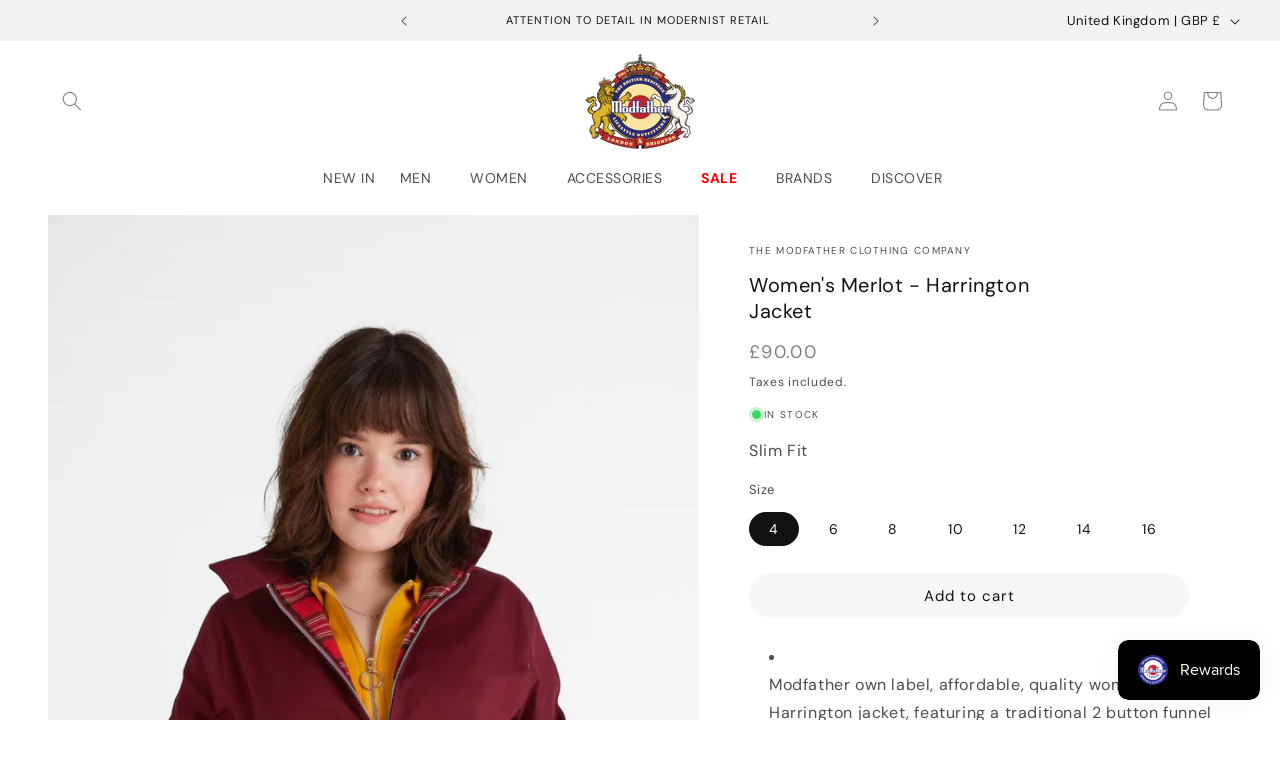

--- FILE ---
content_type: application/javascript; charset=UTF-8
request_url: https://api.feefo.com/feefo-widgets-data/loader/widgets/the-modfather-clothing-company
body_size: 4006
content:
(function () {
    var currentScript = document.currentScript;
    var nonce = currentScript.nonce;
    var url = new URL(currentScript.src);
    var domain = url.host;
    var apiProxy = ''
    if (domain.includes('reevoo')) {
        apiProxy = '/api-feefo'
    }
    var protocol = url.protocol.replace(':', '');
    const newReviewsApiAdditionalParams = false ? {'only_answered_delay': 'only_answered_delay'} : {}

    function initFeefoLoader() {
      var feefoLoader = new FeefoLoader({
        assets: {
          reevooBadge: {
            url: "/badge-ui/feefo_adaptive_badges.js",
            id: 'reevoo_badges',
            type: 'JS',
            host: 'register'
          },
          widgetsStyles: {
            url: "/feefo-widgets-app/css/feefo_widgets_loader.css",
            id: 'REEVOO_STYLE_ID',
            type: 'STYLE',
            host: 'register'
          },
          feefoOnPage: {
            url: "/on-page.bundle.js",
            id: "feefo-on-page",
            type: "JS",
            host: "feefoAssets",
            callbackEventName: "feefo-renderer-onpage"
          },
          feefoOnPageCss: {
            url: "/on-page.css",
            id: "feefo-on-page-css",
            type: "STYLE",
            host: "feefoAssets"
          },
          popUpReviews: {
            url: '/pop-up-reviews.bundle.js',
            id: 'pop-up-reviews',
            type: 'JS',
            host: 'feefoAssets',
            callbackEventName: 'feefo-renderer-pop-up-reviews'
          },
          popUpReviewsCss: {
            url: '/pop-up-reviews.css',
            id: 'pop-up-reviews-css',
            type: 'STYLE',
            host: 'feefoAssets'
          },
          slideoutReviews: {
            url: '/slideout-reviews.bundle.js',
            id: 'slideout-reviews',
            type: 'JS',
            host: 'feefoAssets',
            callbackEventName: 'feefo-renderer-slideout-reviews'
          },
          slideoutReviewsCss: {
            url: '/slideout-reviews.css',
            id: 'slideout-reviews-css',
            type: 'STYLE',
            host: 'feefoAssets'
          },
          slideoutContentCss: {
            url: '/slideout-content.css',
            id: 'slideout-content-css',
            type: 'STYLE',
            host: 'feefoAssets'
          },
          productStars: {
            url: '/product-stars.bundle.js',
            id: 'product-stars',
            type: 'JS',
            host: 'feefoAssets',
            callbackEventName: 'feefo-renderer-product-stars'
          },
          productStarsCss: {
            url: '/product-stars.css',
            id: 'product-stars-css',
            type: 'STYLE',
            className: 'feefo-widget-styles',
            host: 'feefoAssets'
          }
        },
        apis: {
          settings: {
            url: '/merchants/widgetintegration/all',
            host: 'api'
          },
          badgeTemplates: {
            url: '/feefo-widgets-data/api/badge',
            host: 'feefoApi',
            params: ['name', 'locale']
          },
          badgeVariants: {
            url: '/feefo-widgets-data/api/badge-variant',
            host: 'feefoApi',
            params: {
              merchantSlug: 'merchantIdentifier',
              name: 'variant',
              type: 'type',
              nocache: 'nocache',
              locale: 'locale'
            }
          },
          translations: {
            url: '/translations/---locale---/FeefoWidget',
            params: [
              'merchant_identifier', 'locale'
            ],
            host: 'api'
          },
          serviceReviewsSummary: {
            url: '/reviews/summary/service',
            host: 'baseReviewsApi',
            params: {
              ...newReviewsApiAdditionalParams,
              'origin': 'origin', 'merchant_identifier': 'merchant_identifier',
              'since_period': 'service_since_period', 'sort': 'sort', 'feefo_parameters': 'feefo_parameters',
              'media': 'media', 'selected_feature': 'selected_feature', 'tags': 'service_tags',
              'translate_attributes': 'translate_attributes',
              'reviews_with_content_count': 'reviews_with_content_count',
              'rating': 'rating',
              'importedReviews': 'importedReviews'
            }
          },
          serviceReviews: {
            url: '/reviews/service',
            host: 'baseReviewsApi',
            params: {
              ...newReviewsApiAdditionalParams,
              'origin': 'origin', 'merchant_identifier': 'merchant_identifier',
              'since_period': 'service_since_period', 'page': 'page', 'page_size': 'page_size',
              'full_thread': 'full_thread', 'unanswered_feedback': 'unanswered_feedback',
              'sort': 'sort', 'feefo_parameters': 'feefo_parameters', 'media': 'media',
              'selected_feature': 'selected_feature', 'tags': 'service_tags',
              'translate_attributes': 'translate_attributes',
              'empty_reviews': 'empty_reviews',
              'rating': 'rating',
              'importedReviews': 'importedReviews'
            }
          },
          productReviewsSummary: {
            url: '/reviews/summary/product',
            host: 'baseReviewsApi',
            params: {
              ...newReviewsApiAdditionalParams,
              'locale': 'restricted_to_locales',
              'product_sku': 'product_sku', 'parent_product_sku': 'parent_product_sku', 'tags': 'product_tags',
              'origin': 'origin', 'merchant_identifier': 'merchant_identifier', 'since_period': 'product_since_period',
              'sort': 'sort', 'feefo_parameters': 'feefo_parameters', 'media': 'media',
              'selected_feature': 'selected_feature',
              'translate_attributes': 'translate_attributes',
              'reviews_with_content_count': 'reviews_with_content_count',
              'importedReviews': 'importedReviews',
              'rating': 'rating'
            }
          },
          productReviews: {
            url: '/reviews/product',
            params: {
              ...newReviewsApiAdditionalParams,
              'locale': 'restricted_to_locales',
              'product_sku': 'product_sku', 'parent_product_sku': 'parent_product_sku', 'tags': 'product_tags',
              'origin': 'origin', 'merchant_identifier': 'merchant_identifier', 'since_period': 'product_since_period',
              'full_thread': 'full_thread', 'unanswered_feedback': 'unanswered_feedback', 'page': 'page', 'page_size': 'page_size',
              'sort': 'sort', 'feefo_parameters': 'feefo_parameters', 'media': 'media', 'selected_feature': 'selected_feature',
              'demographics': 'demographics', 'demographics_option': 'demographics_option',
              'translate_attributes': 'translate_attributes',
              'empty_reviews': 'empty_reviews',
              'rating': 'rating',
              'importedReviews': 'importedReviews'
            },
            host: 'baseReviewsApi'
          },
          helpfulnessVoting: {
            url: '/rate-helpful',
            host: 'api',
            cache: 'no-cache',
            credentials: 'include'
          },
          flagProblem: {
            url: '/flag-problem',
            host: 'api',
            cache: 'no-cache',
            credentials: 'include',
            params: ['id', 'feedbackId', 'resourceId', 'reason']
          },
          smartThemeProductTopics: {
            url: '/feature/widget/product-on-page-widget',
            host: 'api',
            params: [
              'merchant_identifier', 'product-sku', 'parent-product-sku', 'tags'
            ]
          },
          smartThemeServiceTopics: {
            url: '/feature/widget/service-on-page-widget',
            host: 'api',
            params: [
              'merchant_identifier'
            ]
          },
          smartThemeProductSnippets: {
            url: '/snippet/product-on-page-widget',
            host: 'api',
            params: [
              'merchant_identifier', 'product_sku', 'parent-product-sku',
              'selected_feature', 'tags'
            ]
          },
          smartThemeServiceSnippets: {
            url: '/snippet/service-on-page-widget',
            host: 'api',
            params: [
              'merchant_identifier', 'selected_feature'
            ]
          },
          snippetVoting: {
            url: '/flagbenefit/snippet/---feedbackId---/---feedbackAnswer---',
            host: 'api',
            cache: 'no-cache',
            method: 'POST',
            params: [
              'feedback_id', 'feedback_answer'
            ]
          },
          translate: {
            url: '/translation-service/translations/v1/FEEFO/---translatableType---/---saleId---',
            host: 'translations'
          },
          productAggregationTranslations: {
            url: '/translations/---locale---/productAttributes/---merchant_identifier---',
            params: [
              'locale', 'merchant_identifier'
            ],
            host: 'api'
          },
          serviceAggregationTranslations: {
            url: '/translations/---locale---/serviceAttributes/---merchant_identifier---',
            params: [
              'locale', 'merchant_identifier', 'with_global_translations'
            ],
            host: 'api'
          },
          feefoTracker: {
            url: '/interaction/widget',
            host: 'collector',
            cache: 'no-cache',
            method: 'POST',
            headers: {
              'Content-Type': 'application/json'
            },
            usePromiseStore: false,
            params: [
              'body'
            ]
          },
          questions: {
            url: '/questions',
            params: {
            product_sku: 'parent_or_product_sku',
            merchant_identifier: 'merchant_identifier'
            },
          host: 'questionsApi'
          },
          submitQuestion: {
            url: '/questions',
            params: {
              merchant_identifier: 'merchant_identifier',
              product_sku: 'product_sku',
              product_url: 'product_url',
              requester_name: 'requester_name',
              requester_email: 'requester_email',
              content: 'content'
            },
            host: 'questionsApi',
            method: 'POST'
          },
          productSkuInformation: {
            url: '/merchants/---merchant_identifier---/products/---parent_or_product_sku---',
            params: ['merchant_identifier', 'parent_or_product_sku'],
            host: 'api'
          },
          productMediaGallery: {
            url: '/media/gallery/---merchant_identifier---/sku/---parent_or_product_sku---',
            params: {
              merchant_identifier: 'merchant_identifier',
              parent_or_product_sku: 'parent_or_product_sku',
              pageSize: 'gallery_page_size',
              pageNumber: 'gallery_page_number',
              submerchant: 'sub_merchant'
            },
            host: 'api'
          },
          serviceMediaGallery: {
            url: '/media/gallery/---merchant_identifier---/service',
            params: {
              merchant_identifier: 'merchant_identifier',
              pageSize: 'gallery_page_size',
              pageNumber: 'gallery_page_number'
            },
            host: 'api'
          }
        },
        settings: {
            merchant_slug: 'the-modfather-clothing-company',
            merchant_name: "The Modfather Clothing Company",
            merchant_id: '5dd3e7dfe4b04417a0f0fb62',
            merchant_logo: 'the-modfather-clothing-company-logo.png',
            dev: false,
            hosts: {
                default: domain,
                feefoApi: domain,
                feefoAssets: 'register.feefo.com' + '/feefo-widget-v2/js/loader',
                feefoFlags: 'public.feefo.com' + '/public-feefo/widgets/flags',
                widget: domain + '/',
                api: domain + apiProxy + '/api',
                baseReviewsApi: domain + apiProxy + '/api/10',
                collector: 'collect.feefo.com' + '/api',
                translations: "translation.reevoo.com",
                questionsApi: domain + "/feefo-qaa-data/api",
                register: 'register.feefo.com'
            },
            protocol: protocol,
            widgets_locale_source: 'BROWSER',
            locale: 'en_GB',
            language: 'en',
            restricted_worldwide_locales: [],
            widgetVersions: {
                on_page_product: 20,
                on_page_service: 20,
                on_page_both: 20,
                service_review_carousel: 10,
                media_gallery: 10,
                places: 10,
                slide_out_reviews: 20,
                score_badge: 10,
                product_stars: 10,
                highlighted_topics: 10,
                light_box_product: 20,
                light_box_service: 20,
                light_box_both: 20,
                badge_service: 10,
                badge_product: 10
            },
            widget_preferences: {
                product_reviews_enabled: true,
                brand_reviews_enabled: true,
                flags_enabled: false,
                tracking_enabled: false,
                translations_enabled: false,
                service_time_frame: 'YEAR',
                product_time_frame: 'YEAR',
                service_read_all_url: 'https://www.feefo.com/en-GB/reviews/the-modfather-clothing-company',
                service_award_level: 'PLATINUM',
                serviceAwardExceptional: false,
                treefoMerchant: false,
                trustMarkIssuers: [],
                service_on_page: {
                    topics_enabled: false,
                    snippets_enabled: false
                },
                product_on_page: {
                    topics_enabled: false,
                    snippets_enabled: false
                },
                series_as_tag: false,
                qaa_enabled : false,
                empty_reviews: true,
                display_trust_marks: true,
                display_imported_reviews: false,
                display_consumer_uploaded_media: true,
                product_media_enabled: true,
                service_media_enabled: true,
                displayReviewStateLabels: true,
                onlyAnswered: false,
                onlyAnsweredDelay: 48,
                slide_out: {
                    mobileAlignmentSelection: 'RIGHT',
                    colourSchemeSelection: 'WHITE',
                    displayFormatSelection: 'LARGE',
                    mobilePositionSelection: 50,
                    mediaPanel: true,
                    positionSelection: 80,
                    alignmentSelection: 'LEFT',
                    mobileOption: 'DIFFERENT',
                    enabled: true
                }
            },
            global_widget_customisations: false,
            on_page_widget_customisations: false,
            slide_out_widget_customisations: true,
            pop_up_widget_customisations: false,
            product_stars_widget_customisations: false,
            service_carousel_customisations: false
        },
        //when updating use kebab case for js variables and camel case for java variables
        widget_customisations: {
            global: {
                translations_enabled: true,
                hide_empty_reviews: true,
                show_replies: true,
                series_as_tag: false,
                restricted_worldwide_locales: [],
                display_imported_reviews: true,
                widgets_locale_source: 'BROWSER',
                service_time_frame: 'YEAR',
                product_time_frame: 'YEAR',
                always_display_feefo_branding: false,
                read_all_url: 'https://www.feefo.com/en-GB/reviews/the-modfather-clothing-company',
                custom_font: ''
            },
            on_page: {
                attributes_colour: '#292F36',
                highlight_colour: '#292F36',
                banner_star_style: 'LIGHT',
                review_star_style: 'FEEFO',
                review_star_colour: '#FFD100',
                summary_star_colour: '#FFD100',
                product_attribute_display_mode: 'ALL',
                service_attribute_display_mode: 'ALL',
                display_size_attributes: true,
                product_topics_enabled: true,
                service_topics_enabled: true,
                product_snippets_enabled: true,
                service_snippets_enabled: true,
                media_enabled: false,
                display_service_award: true,
                display_ecolabels: true,
                display_treefo: true,
                font_size_scale: 'LARGE',
                product_count_colour: '#292F36',
                product_star_colour: '#FFD100',
                product_star_style: 'FEEFO',
                product_star_click_action: 'SCROLL_TO_WIDGET',
                display_when_no_reviews: true

            },
            pop_up: {
                service_badge_border_colour: '#FFFFFF',
                service_badge_background_colour: '#FFFFFF',
                service_badge_background_opacity: '1',
                service_badge_primary_text_colour: '#292F36',
                service_badge_secondary_text_colour: '#6F7782',
                service_badge_star_fill_colour: '#FFD100',
                service_badge_star_background_colour: '#D9D9D9',
                service_badge_star_colour: '#FFFFFF',
                service_badge_divider_colour: '',
                service_badge_feefo_icon: 'FEEFO_LOGO_WHITE_YELLOW',
                service_badge_style: 'RECTANGLE',
                service_badge_size: 'SMALL',

                mobile_service_badge_behaviour: 'SAME',
                mobile_service_badge_border_colour: '#FFFFFF',
                mobile_service_badge_background_colour: '#FFFFFF',
                mobile_service_badge_background_opacity: '1',
                mobile_service_badge_primary_text_colour: '#292F36',
                mobile_service_badge_secondary_text_colour: '#6F7782',
                mobile_service_badge_star_fill_colour: '#FFD100',
                mobile_service_badge_star_background_colour: '#D9D9D9',
                mobile_service_badge_star_colour: '#FFFFFF',
                mobile_service_badge_divider_colour: '',
                mobile_service_badge_feefo_icon: 'FEEFO_LOGO_WHITE_YELLOW',
                mobile_service_badge_style: 'RECTANGLE',
                mobile_service_badge_size: 'SMALL',

                product_badge_border_colour: '#FFFFFF',
                product_badge_background_colour: '#FFFFFF',
                product_badge_background_opacity: '1',
                product_badge_primary_text_colour: '#292F36',
                product_badge_secondary_text_colour: '#6F7782',
                product_badge_star_fill_colour: '#FFD100',
                product_badge_star_background_colour: '#D9D9D9',
                product_badge_star_colour: '#FFFFFF',
                product_badge_divider_colour: '',
                product_badge_feefo_icon: 'FEEFO_LOGO_WHITE_YELLOW',
                product_badge_style: 'RECTANGLE',
                product_badge_size: 'SMALL',
                display_service_tab_in_product_pop_up: true,

                mobile_product_badge_behaviour: 'SAME',
                mobile_product_badge_border_colour: '#FFFFFF',
                mobile_product_badge_background_colour: '#FFFFFF',
                mobile_product_badge_background_opacity: '1',
                mobile_product_badge_primary_text_colour: '#292F36',
                mobile_product_badge_secondary_text_colour: '#6F7782',
                mobile_product_badge_star_fill_colour: '#FFD100',
                mobile_product_badge_star_background_colour: '#D9D9D9',
                mobile_product_badge_star_colour: '#FFFFFF',
                mobile_product_badge_divider_colour: '',
                mobile_product_badge_feefo_icon: 'FEEFO_LOGO_WHITE_YELLOW',
                mobile_product_badge_style: 'RECTANGLE',
                mobile_product_badge_size: 'SMALL',

                attributes_colour: '#292F36',
                highlight_colour: '#292F36',
                banner_star_style: 'LIGHT',
                review_star_style: 'FEEFO',
                review_star_colour: '#FFD100',
                summary_star_colour: '#FFD100',
                product_attribute_display_mode: 'ALL',
                service_attribute_display_mode: 'ALL',
                display_size_attributes: true,
                product_topics_enabled: true,
                service_topics_enabled: true,
                product_snippets_enabled: true,
                service_snippets_enabled: true,
                media_enabled: false,
                display_service_award: true,
                display_ecolabels: true,
                display_treefo: true,
                font_size_scale: 'LARGE'
            },
            score_badge: {
                service_primary_text_colour: '#292F36',
                service_secondary_text_colour: '#6F7782',
                service_background_colour: '#FFFFFF',
                service_star_colour: '#FFFFFF',
                service_star_background_colour: '#D9D9D9',
                service_badge_feefo_icon: 'FEEFO_LOGO_WHITE_YELLOW',
                service_badge_style: 'RECTANGLE',
                service_badge_size: 'SMALL',
                service_badge_click_action: 'GO_TO_MERCHANT_PAGE',
                service_badge_custom_url: '',
                mobile_service_badge_border_colour: '#FFFFFF',
                mobile_service_badge_background_colour: '#FFFFFF',
                mobile_service_badge_primary_text_colour: '#292F36',
                mobile_service_badge_secondary_text_colour: '#6F7782',
                mobile_service_badge_star_fill_colour: '#FFD100',
                mobile_service_badge_star_background_colour: '#D9D9D9',
                mobile_service_badge_star_colour: '#FFFFFF',
                mobile_service_badge_divider_colour: '',
                mobile_service_badge_feefo_icon: 'FEEFO_LOGO_WHITE_YELLOW',
                mobile_service_badge_style: 'RECTANGLE',
                mobile_service_badge_size: 'SMALL',
                mobile_service_badge_behaviour: 'SAME',
                mobile_service_badge_click_action: 'GO_TO_MERCHANT_PAGE',
                mobile_service_badge_custom_url: '',
                product_badge_border_colour: '#FFFFFF',
                product_badge_background_colour: '#FFFFFF',
                product_badge_primary_text_colour: '#292F36',
                product_badge_secondary_text_colour: '#6F7782',
                product_badge_star_fill_colour: '#FFD100',
                product_badge_star_background_colour: '#D9D9D9',
                product_badge_star_colour: '#FFFFFF',
                product_badge_divider_colour: '',
                product_badge_feefo_icon: 'FEEFO_LOGO_WHITE_YELLOW',
                product_badge_style: 'RECTANGLE',
                product_badge_size: 'SMALL',
                product_badge_click_action: 'GO_TO_MERCHANT_PAGE',
                product_badge_custom_url: '',
                mobile_product_badge_border_colour: '#FFFFFF',
                mobile_product_badge_background_colour: '#FFFFFF',
                mobile_product_badge_primary_text_colour: '#292F36',
                mobile_product_badge_secondary_text_colour: '#6F7782',
                mobile_product_badge_star_fill_colour: '#FFD100',
                mobile_product_badge_star_background_colour: '#D9D9D9',
                mobile_product_badge_star_colour: '#FFFFFF',
                mobile_product_badge_divider_colour: '',
                mobile_product_badge_feefo_icon: 'FEEFO_LOGO_WHITE_YELLOW',
                mobile_product_badge_style: 'RECTANGLE',
                mobile_product_badge_size: 'SMALL',
                mobile_product_badge_behaviour: 'SAME',
                mobile_product_badge_click_action: 'GO_TO_MERCHANT_PAGE',
                mobile_product_badge_custom_url: ''
            },
            slide_out: {
                tab_size: 'SMALL',
                tab_alignment: 'LEFT',
                tab_offset: '55',
                mobile_behaviour: 'HIDE',
                mobile_tab_alignment: 'LEFT',
                mobile_tab_offset: '55',
                tab_feefo_icon: 'FEEFO_LOGO_BLACK',
                tab_background_colour: 'var(--feefo-colour-background-primary)',
                tab_divider_colour: 'var(--feefo-colour-border-tertiary)',
                tab_text_colour: 'var(--feefo-colour-text-action)',
                tab_star_colour: 'var(--feefo-colour-background-primary)',
                tab_star_background_colour: 'var(--feefo-colour-background-filled-star-container-white-right)',
                tab_star_fill_colour: 'var(--feefo-colour-secondary-default)',

                attributes_colour: '#000000',
                highlight_colour: '#292F36',
                banner_star_style: 'LIGHT',
                review_star_style: 'FEEFO',
                review_star_colour: '#FFD100',
                summary_star_colour: '#FFD100',
                service_attribute_display_mode: 'ALL',
                display_size_attributes: true,
                service_topics_enabled: true,
                service_snippets_enabled: true,
                media_enabled: false,
                display_service_award: true,
                display_ecolabels: true,
                display_treefo: true,
                font_size_scale: ''
            },
            product_stars: {
                count_colour: '#292F36',
                star_colour: '#FFD100',
                star_style: 'BASIC',
                click_action: 'GO_TO_PRODUCT_PAGE'
            },
            service_carousel: {
                summary_star_style: 'LIGHT',
                review_star_style: 'FEEFO',
                summary_star_colour: '#FFD100',
                review_star_colour: '#FFD100',
                carousel_design: 'SNAPSHOT',
                review_ratings: [1, 2, 3, 4, 5],
                heading_style: 'NUMERICAL',
                display_service_award: true,
                review_fill_colour: 'FILL_COLOUR',
                fill_colour: '#FFDFFF',
                with_border: true,
                review_action: 'OPEN_POPUP',
                mobile_carousel_option: 'SAME_AS_DESKTOP',
                mobile_summary_star_style: 'LIGHT',
                mobile_review_star_style: 'FEEFO',
                mobile_summary_star_colour: '#FFD100',
                mobile_review_star_colour: '#FFD100',
                mobile_review_ratings: [1, 2, 3, 4, 5],
                mobile_heading_style: 'NUMERICAL',
                mobile_display_service_award: true,
                mobile_review_fill_colour: 'FILL_COLOUR',
                mobile_fill_colour: '#FFDFFF',
                mobile_with_border: true,
                mobile_review_action: 'OPEN_POPUP',
            },
    },
    theme_styles: {
        theme_color: '#FFDD00',
        attributes_color: '#494545',
        stars_color: '#F8D246',
        feefo_logo_color_1: '#494545',
        feefo_logo_color_2: '#fddc47',
        plus_icon_color: '#494545',
        minus_icon_color: '#D0D0D0',
        highlight_review_color: '#EFDF9D',
        aao_question_border_color: '#494545',
        logo_text_color: '#494545'
    },
    theme_class: '',
    feefo_badges_overrides: {
        styles: {
        'background-color': 'white',
        'score-color': '#494545',
        'stars-color': '#fddc47',
        'percentage-color': '#494545',
        'out-of-ten-color': '#494545',
        'text-light-color': '#494545',
        'out-of-ten-color': '#494545',
        'cls-1-color': '#494545',
        'cls-2-color': '#fddc47'
        }
    }
    })

  feefoLoader.setupWidgets()
  }

  (function () {
    if (document.getElementById('feefo-loader-lib')) return

    var script = document.createElement('script')
    script.type = 'text/javascript'
    script.id = 'feefo-loader-lib'
    script.src = protocol + '://' + "register.feefo.com" + "/feefo-widgets-app/feefo_widgets_loader.js"
    script.onload = initFeefoLoader
    if (nonce) {
      script.nonce = nonce
    }
    document.head.appendChild(script)
  })()
}) ();
